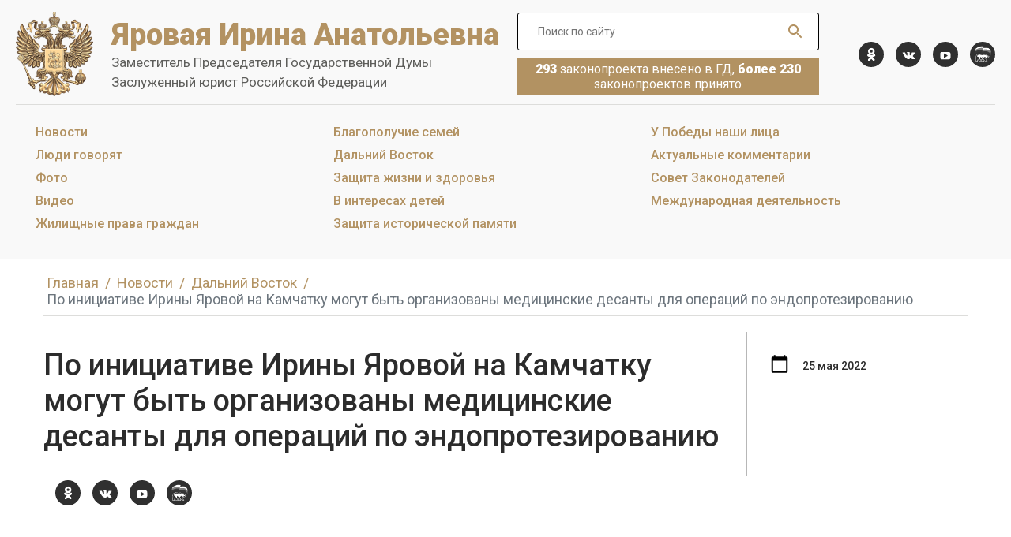

--- FILE ---
content_type: text/html; charset=UTF-8
request_url: https://xn--80ad9ah8ee.xn--p1ai/news/dalniy-vostok/po-initsiative-iriny-yarovoy-na-kamchatku-mogut-byt-organizovany-meditsinskie-desanty-dlya-operatsiy/
body_size: 14508
content:
<!DOCTYPE html>
<html>
	<head>
		<meta http-equiv="Content-Type" content="text/html; charset=UTF-8" />
<meta name="robots" content="index, follow" />
<meta name="keywords" content="Ирина Яровая - Вице-спикер Государственной Думы" />
<meta name="description" content="Ирина Яровая - Вице-спикер Государственной Думы" />
<script type="text/javascript" data-skip-moving="true">(function(w, d) {var v = w.frameCacheVars = {'CACHE_MODE':'HTMLCACHE','storageBlocks':[],'dynamicBlocks':{'LkGdQn':'01cd79c65012','XEVOpk':'c7057865f5d3'},'AUTO_UPDATE':true,'AUTO_UPDATE_TTL':'120','version':'2'};var inv = false;if (v.AUTO_UPDATE === false){if (v.AUTO_UPDATE_TTL && v.AUTO_UPDATE_TTL > 0){var lm = Date.parse(d.lastModified);if (!isNaN(lm)){var td = new Date().getTime();if ((lm + v.AUTO_UPDATE_TTL * 1000) >= td){w.frameRequestStart = false;w.preventAutoUpdate = true;return;}inv = true;}}else{w.frameRequestStart = false;w.preventAutoUpdate = true;return;}}var r = w.XMLHttpRequest ? new XMLHttpRequest() : (w.ActiveXObject ? new w.ActiveXObject("Microsoft.XMLHTTP") : null);if (!r) { return; }w.frameRequestStart = true;var m = v.CACHE_MODE; var l = w.location; var x = new Date().getTime();var q = "?bxrand=" + x + (l.search.length > 0 ? "&" + l.search.substring(1) : "");var u = l.protocol + "//" + l.host + l.pathname + q;r.open("GET", u, true);r.setRequestHeader("BX-ACTION-TYPE", "get_dynamic");r.setRequestHeader("X-Bitrix-Composite", "get_dynamic");r.setRequestHeader("BX-CACHE-MODE", m);r.setRequestHeader("BX-CACHE-BLOCKS", v.dynamicBlocks ? JSON.stringify(v.dynamicBlocks) : "");if (inv){r.setRequestHeader("BX-INVALIDATE-CACHE", "Y");}try { r.setRequestHeader("BX-REF", d.referrer || "");} catch(e) {}if (m === "APPCACHE"){r.setRequestHeader("BX-APPCACHE-PARAMS", JSON.stringify(v.PARAMS));r.setRequestHeader("BX-APPCACHE-URL", v.PAGE_URL ? v.PAGE_URL : "");}r.onreadystatechange = function() {if (r.readyState != 4) { return; }var a = r.getResponseHeader("BX-RAND");var b = w.BX && w.BX.frameCache ? w.BX.frameCache : false;if (a != x || !((r.status >= 200 && r.status < 300) || r.status === 304 || r.status === 1223 || r.status === 0)){var f = {error:true, reason:a!=x?"bad_rand":"bad_status", url:u, xhr:r, status:r.status};if (w.BX && w.BX.ready && b){BX.ready(function() {setTimeout(function(){BX.onCustomEvent("onFrameDataRequestFail", [f]);}, 0);});}w.frameRequestFail = f;return;}if (b){b.onFrameDataReceived(r.responseText);if (!w.frameUpdateInvoked){b.update(false);}w.frameUpdateInvoked = true;}else{w.frameDataString = r.responseText;}};r.send();var p = w.performance;if (p && p.addEventListener && p.getEntries && p.setResourceTimingBufferSize){var e = 'resourcetimingbufferfull';var h = function() {if (w.BX && w.BX.frameCache && w.BX.frameCache.frameDataInserted){p.removeEventListener(e, h);}else {p.setResourceTimingBufferSize(p.getEntries().length + 50);}};p.addEventListener(e, h);}})(window, document);</script>


<link href="/bitrix/cache/css/s1/yarovaya/page_2d5f64035a8f09379a26dbfde3f7609b/page_2d5f64035a8f09379a26dbfde3f7609b_v1.css?1695879908301" type="text/css"  rel="stylesheet" />
<link href="/bitrix/cache/css/s1/yarovaya/template_20d2b38289fe4932c465979483db1142/template_20d2b38289fe4932c465979483db1142_v1.css?16958798862692" type="text/css"  data-template-style="true" rel="stylesheet" />
<script type="text/javascript">if(!window.BX)window.BX={};if(!window.BX.message)window.BX.message=function(mess){if(typeof mess==='object'){for(let i in mess) {BX.message[i]=mess[i];} return true;}};</script>
<script type="text/javascript">(window.BX||top.BX).message({'JS_CORE_LOADING':'Загрузка...','JS_CORE_NO_DATA':'- Нет данных -','JS_CORE_WINDOW_CLOSE':'Закрыть','JS_CORE_WINDOW_EXPAND':'Развернуть','JS_CORE_WINDOW_NARROW':'Свернуть в окно','JS_CORE_WINDOW_SAVE':'Сохранить','JS_CORE_WINDOW_CANCEL':'Отменить','JS_CORE_WINDOW_CONTINUE':'Продолжить','JS_CORE_H':'ч','JS_CORE_M':'м','JS_CORE_S':'с','JSADM_AI_HIDE_EXTRA':'Скрыть лишние','JSADM_AI_ALL_NOTIF':'Показать все','JSADM_AUTH_REQ':'Требуется авторизация!','JS_CORE_WINDOW_AUTH':'Войти','JS_CORE_IMAGE_FULL':'Полный размер'});</script>

<script type="text/javascript" src="/bitrix/js/main/core/core.min.js?1648198800262964"></script>

<script>BX.setJSList(['/bitrix/js/main/core/core_ajax.js','/bitrix/js/main/core/core_promise.js','/bitrix/js/main/polyfill/promise/js/promise.js','/bitrix/js/main/loadext/loadext.js','/bitrix/js/main/loadext/extension.js','/bitrix/js/main/polyfill/promise/js/promise.js','/bitrix/js/main/polyfill/find/js/find.js','/bitrix/js/main/polyfill/includes/js/includes.js','/bitrix/js/main/polyfill/matches/js/matches.js','/bitrix/js/ui/polyfill/closest/js/closest.js','/bitrix/js/main/polyfill/fill/main.polyfill.fill.js','/bitrix/js/main/polyfill/find/js/find.js','/bitrix/js/main/polyfill/matches/js/matches.js','/bitrix/js/main/polyfill/core/dist/polyfill.bundle.js','/bitrix/js/main/core/core.js','/bitrix/js/main/polyfill/intersectionobserver/js/intersectionobserver.js','/bitrix/js/main/lazyload/dist/lazyload.bundle.js','/bitrix/js/main/polyfill/core/dist/polyfill.bundle.js','/bitrix/js/main/parambag/dist/parambag.bundle.js']);
BX.setCSSList(['/bitrix/js/main/lazyload/dist/lazyload.bundle.css','/bitrix/js/main/parambag/dist/parambag.bundle.css']);</script>
<script type="text/javascript">(window.BX||top.BX).message({'LANGUAGE_ID':'ru','FORMAT_DATE':'DD.MM.YYYY','FORMAT_DATETIME':'DD.MM.YYYY HH:MI:SS','COOKIE_PREFIX':'BITRIX_SM','SERVER_TZ_OFFSET':'10800','UTF_MODE':'Y','SITE_ID':'s1','SITE_DIR':'/'});</script>


<script type="text/javascript"  src="/bitrix/cache/js/s1/yarovaya/kernel_main/kernel_main_v1.js?1695880199152850"></script>
<script type="text/javascript"  src="/bitrix/cache/js/s1/yarovaya/kernel_main_polyfill_customevent/kernel_main_polyfill_customevent_v1.js?16958798861051"></script>
<script type="text/javascript" src="/bitrix/js/ui/dexie/dist/dexie.bitrix.bundle.min.js?164819880060992"></script>
<script type="text/javascript" src="/bitrix/js/main/core/core_ls.min.js?16463844007365"></script>
<script type="text/javascript" src="/bitrix/js/main/core/core_frame_cache.min.js?164819880011082"></script>
<script type="text/javascript">BX.setJSList(['/bitrix/js/main/core/core_fx.js','/bitrix/js/main/session.js','/bitrix/js/main/pageobject/pageobject.js','/bitrix/js/main/core/core_window.js','/bitrix/js/main/date/main.date.js','/bitrix/js/main/core/core_date.js','/bitrix/js/main/utils.js','/bitrix/js/main/polyfill/customevent/main.polyfill.customevent.js']);</script>
<script type="text/javascript">BX.setCSSList(['/local/templates/yarovaya/components/bitrix/news.detail/article/style.css','/local/templates/yarovaya/components/bitrix/breadcrumb/.default/style.css','/local/templates/yarovaya/styles.css']);</script>


<script type="text/javascript">var _ba = _ba || []; _ba.push(["aid", "a3cdcd4e61ef2778350948e0840d2208"]); _ba.push(["host", "xn--80ad9ah8ee.xn--p1ai"]); (function() {var ba = document.createElement("script"); ba.type = "text/javascript"; ba.async = true;ba.src = (document.location.protocol == "https:" ? "https://" : "http://") + "bitrix.info/ba.js";var s = document.getElementsByTagName("script")[0];s.parentNode.insertBefore(ba, s);})();</script>


		<title>Ирина Яровая - Вице-спикер Государственной Думы</title>

        <meta name="viewport" content="width=device-width, initial-scale=1">
        <link rel="apple-touch-icon" sizes="76x76" href="/local/templates/yarovaya/images/favicons/apple-touch-icon.png">
        <link rel="icon" type="image/png" sizes="32x32" href="/local/templates/yarovaya/images/favicons/favicon-32x32.png">
        <link rel="icon" type="image/png" sizes="16x16" href="/local/templates/yarovaya/images/favicons/favicon-16x16.png">
        <link rel="manifest" href="/local/templates/yarovaya/images/favicons/site.webmanifest.json">
        <link rel="mask-icon" href="/local/templates/yarovaya/images/favicons/safari-pinned-tab.svg" color="#264d85">
        <link rel="shortcut icon" href="/local/templates/yarovaya/images/favicons/favicon.ico">
        <!-- Fonts -->
        <link href="https://fonts.googleapis.com/css2?family=Laila:wght@300;400;500;600;700&family=Roboto:ital,wght@0,100;0,300;0,400;0,500;0,700;0,900;1,100;1,300;1,400;1,500;1,700;1,900&display=swap" rel="stylesheet">
        <link href="/local/templates/yarovaya/dist/css/site.css?v=20201216120750" rel="stylesheet" />
        <link href="/local/templates/yarovaya/cdn/fix.css?1" rel="stylesheet" />
<!-- Yandex.Metrika counter -->
<script type="text/javascript" >
   (function(m,e,t,r,i,k,a){m[i]=m[i]||function(){(m[i].a=m[i].a||[]).push(arguments)};
   m[i].l=1*new Date();k=e.createElement(t),a=e.getElementsByTagName(t)[0],k.async=1,k.src=r,a.parentNode.insertBefore(k,a)})
   (window, document, "script", "https://mc.yandex.ru/metrika/tag.js", "ym");

   ym(87884498, "init", {
        clickmap:true,
        trackLinks:true,
        accurateTrackBounce:true,
        webvisor:true
   });
</script>
<noscript><div><img src="https://mc.yandex.ru/watch/87884498" style="position:absolute; left:-9999px;" alt="" /></div></noscript>
<!-- /Yandex.Metrika counter -->
<meta name="yandex-verification" content="458de73e8d0d6a2d" />
<link rel="preconnect" href="https://fonts.gstatic.com">
<link href="https://fonts.googleapis.com/css2?family=Old+Standard+TT:ital@1&display=swap" rel="stylesheet">
	</head>
	<body>
		<div id="panel">
					</div>

        <svg style="display:none" xmlns="http://www.w3.org/2000/svg" xmlns:xlink="http://www.w3.org/1999/xlink">
            <symbol id="icon-inst" viewBox="0 0 15 14">
                <path d="M12.143.474H2.542c-1.084 0-1.91.826-1.91 1.91v9.6c0 1.085.826 1.91 1.91 1.91h9.6c1.085 0 1.91-.825 1.91-1.91v-9.6c0-1.084-.825-1.91-1.91-1.91zm-4.8 10.736c2.219 0 4.025-1.755 4.025-3.871 0-.361-.051-.774-.154-1.084h1.135v5.472a.517.517 0 01-.516.516H2.851a.517.517 0 01-.516-.516V6.203h1.187a3.93 3.93 0 00-.155 1.084c-.051 2.168 1.756 3.923 3.975 3.923zm0-1.548c-1.446 0-2.582-1.136-2.582-2.53 0-1.393 1.136-2.529 2.581-2.529 1.446 0 2.581 1.136 2.581 2.53 0 1.445-1.135 2.529-2.58 2.529zm4.955-5.523c0 .31-.258.567-.568.567h-1.446a.573.573 0 01-.567-.567V2.745c0-.31.258-.568.567-.568h1.446c.31 0 .568.258.568.568v1.394z" />
            </symbol>

            <symbol id="icon-ok" viewBox="0 0 12 18">
                <path d="M10.714 10.994c.414-.414.473-1.006.118-1.598-.296-.473-.828-.71-1.42-.591a2 2 0 00-.71.355c-1.835 1.242-4.32 1.183-6.155-.06l-.355-.177c-.65-.296-1.302-.178-1.657.414-.414.592-.355 1.243.178 1.776.118.118.236.177.295.296l.06.059c.828.65 1.834 1.065 3.136 1.242l-.77.77-2.011 2.012c-.178.177-.415.473-.415.888 0 .532.296 1.065.829 1.302.178.118.355.118.533.118.296 0 .65-.118.887-.414l2.308-2.308.06-.06s.059 0 .059.06c.473.532 1.006 1.006 1.48 1.538l.71.71c.295.296.532.415.887.415.533.059 1.124-.296 1.361-.829a1.185 1.185 0 00-.296-1.42c-.592-.592-1.183-1.243-1.834-1.835l-1.006-1.006c.532-.059 1.124-.177 1.657-.414.887-.296 1.538-.71 2.071-1.243z" />
                <path d="M5.625 9.337c2.544 0 4.616-2.012 4.616-4.557a4.655 4.655 0 00-1.362-3.314C7.992.58 6.867.106 5.684.106c-2.545 0-4.557 2.07-4.616 4.556 0 1.243.473 2.367 1.36 3.255.83.947 1.954 1.42 3.197 1.42zM4.322 3.42a1.836 1.836 0 011.301-.532c1.066 0 1.835.828 1.835 1.834 0 1.065-.828 1.835-1.834 1.835-1.066 0-1.835-.829-1.835-1.835 0-.473.177-.947.533-1.302z" />
                <path d="M10.714 10.994c.414-.414.473-1.006.118-1.598-.296-.473-.828-.71-1.42-.591a2 2 0 00-.71.355c-1.835 1.242-4.32 1.183-6.155-.06l-.355-.177c-.65-.296-1.302-.178-1.657.414-.414.592-.355 1.243.178 1.776.118.118.236.177.295.296l.06.059c.828.65 1.834 1.065 3.136 1.242l-.77.77-2.011 2.012c-.178.177-.415.473-.415.888 0 .532.296 1.065.829 1.302.178.118.355.118.533.118.296 0 .65-.118.887-.414l2.308-2.308.06-.06s.059 0 .059.06c.473.532 1.006 1.006 1.48 1.538l.71.71c.295.296.532.415.887.415.533.059 1.124-.296 1.361-.829a1.185 1.185 0 00-.296-1.42c-.592-.592-1.183-1.243-1.834-1.835l-1.006-1.006c.532-.059 1.124-.177 1.657-.414.887-.296 1.538-.71 2.071-1.243z" />
            </symbol>
            <symbol id="icon-vk" viewBox="0 0 18 10">
                <path d="M17.11 8.828c0-.066-.065-.066-.065-.131-.263-.525-.853-1.18-1.639-1.901-.393-.328-.59-.59-.721-.721-.197-.262-.197-.459-.131-.721.065-.197.328-.524.786-1.114.263-.328.394-.525.59-.721.983-1.311 1.442-2.163 1.311-2.556l-.065-.066c-.066-.066-.131-.131-.262-.131-.132-.066-.328-.066-.525 0H13.44l-.066.065c-.066.066-.066.066-.066.132-.262.72-.59 1.31-.917 1.966-.197.328-.393.655-.59.918-.197.262-.328.458-.459.59-.13.13-.262.196-.328.327-.065.066-.196.131-.196.066-.066 0-.131 0-.131-.066l-.197-.197c-.065-.065-.065-.196-.131-.327v-.328-.393-.393-.721-.59-.46-.392c0-.066-.066-.197-.066-.263l-.196-.196C10.03.438 9.9.438 9.835.373a5.879 5.879 0 00-1.18-.131c-1.049 0-1.77.065-2.032.196-.131.066-.262.131-.328.262-.13.131-.13.197-.065.197.327.066.59.197.72.393l.066.131c.066.066.066.197.131.394.066.196.066.393.066.655V3.52c0 .328-.066.524-.066.72 0 .197-.065.329-.13.394-.066.131-.066.197-.132.197 0 0 0 .065-.065.065-.066 0-.131.066-.263.066a.497.497 0 01-.262-.131.79.79 0 01-.327-.328 2.287 2.287 0 01-.394-.59c-.13-.262-.327-.524-.459-.918l-.13-.262a9.271 9.271 0 01-.328-.72c-.131-.328-.263-.59-.394-.918A.905.905 0 004.067.83H4s-.065-.065-.13-.065C3.804.766 3.738.7 3.673.7h-2.36C1.052.7.92.766.855.831L.79.897v.131c0 .066 0 .131.065.262.328.787.721 1.573 1.114 2.36.394.72.787 1.376 1.05 1.835.327.459.589.918.917 1.311.327.393.524.655.59.787l.262.262.196.196c.131.131.328.328.59.525.262.196.59.393.918.59.328.196.72.327 1.114.458.459.132.852.197 1.246.132h.983a.595.595 0 00.458-.197l.066-.066c0-.065.066-.065.066-.13V9.09c0-.262 0-.459.065-.655.066-.197.066-.328.131-.46a.907.907 0 01.197-.261l.13-.131h.066c.132-.066.328 0 .46.13.196.132.393.328.524.525.13.197.327.393.59.655.262.263.458.46.59.525l.196.13c.131.066.262.132.459.198.197.065.328.065.459.065l2.228-.065c.197 0 .393-.066.525-.132.13-.065.196-.13.196-.262V9.09c-.13-.131-.13-.197-.13-.262z" />
            </symbol>
            <symbol id="icon-yt" viewBox="0 0 15 11">
                <path d="M14.405 3.931c0-.306-.05-.663-.05-1.071-.052-.409-.103-.817-.154-1.174-.102-.409-.255-.715-.561-.97-.256-.255-.613-.408-.97-.46C11.496.105 9.76.054 7.413.054c-2.348 0-4.134.05-5.257.204-.357.05-.714.204-.97.46-.254.254-.459.56-.56.969A4.092 4.092 0 00.471 2.86a8.285 8.285 0 00-.05 1.071V6.28c0 .306.05.664.05 1.072.051.408.102.816.153 1.174.102.408.255.714.562.97.255.255.612.408.97.459 1.173.153 2.908.204 5.256.204 2.348 0 4.134-.051 5.257-.204.357-.051.714-.204.97-.46.255-.255.459-.561.561-.97a4.09 4.09 0 00.153-1.173c.051-.408.051-.766.051-1.072V5.105 3.931zm-4.287 1.583l-4.032 2.5a.39.39 0 01-.255.102c-.102 0-.153 0-.255-.05a.536.536 0 01-.255-.46V2.553c0-.204.102-.357.255-.459a.464.464 0 01.51 0l4.032 2.5c.153.103.255.256.255.41 0 .152-.102.407-.255.51z" />
            </symbol>
            <symbol id="icon-search" viewBox="0 0 18 18">
                <path d="M12.5 11H11.71L11.43 10.73C12.41 9.59 13 8.11 13 6.5C13 2.91 10.09 0 6.5 0C2.91 0 0 2.91 0 6.5C0 10.09 2.91 13 6.5 13C8.11 13 9.59 12.41 10.73 11.43L11 11.71V12.5L16 17.49L17.49 16L12.5 11ZM6.5 11C4.01 11 2 8.99 2 6.5C2 4.01 4.01 2 6.5 2C8.99 2 11 4.01 11 6.5C11 8.99 8.99 11 6.5 11Z" />
            </symbol>

            <symbol id="icon-calendar" viewBox="0 0 16 18">
                <path d="M14 2.25H13.25V0.75H11.75V2.25H4.25V0.75H2.75V2.25H2C1.175 2.25 0.5 2.925 0.5 3.75V15.75C0.5 16.575 1.175 17.25 2 17.25H14C14.825 17.25 15.5 16.575 15.5 15.75V3.75C15.5 2.925 14.825 2.25 14 2.25ZM14 15.75H2V6H14V15.75Z" />
            </symbol>
            <symbol id="icon-arrow-left" viewBox="0 0 61 16">
                <path d="M0.292889 7.2929C-0.0976349 7.68342 -0.0976349 8.31659 0.292889 8.70711L6.65685 15.0711C7.04738 15.4616 7.68054 15.4616 8.07106 15.0711C8.46159 14.6805 8.46159 14.0474 8.07106 13.6569L2.41421 8.00001L8.07106 2.34315C8.46159 1.95263 8.46159 1.31946 8.07106 0.928937C7.68054 0.538413 7.04737 0.538413 6.65685 0.928937L0.292889 7.2929ZM61 7L0.999996 7.00001L0.999996 9.00001L61 9L61 7Z" />
            </symbol>
            <symbol id="icon-arrow-right" viewBox="0 0 61 16">
                <path d="M60.7071 8.70711C61.0976 8.31658 61.0976 7.68342 60.7071 7.29289L54.3432 0.928932C53.9526 0.538408 53.3195 0.538408 52.9289 0.928932C52.5384 1.31946 52.5384 1.95262 52.9289 2.34315L58.5858 8L52.9289 13.6569C52.5384 14.0474 52.5384 14.6805 52.9289 15.0711C53.3195 15.4616 53.9526 15.4616 54.3432 15.0711L60.7071 8.70711ZM0 9H60V7H0V9Z" />
            </symbol>

            <symbol id="icon-burger" viewBox="0 0 22 16">
                <rect width="22" height="2" />
                <rect y="7" width="22" height="2" />
                <rect y="14" width="22" height="2" />
            </symbol>

            <symbol id="icon-twitter" viewBox="0 0 512 416">
                <path d="M512,49.2c-19,8.4-39.3,13.9-60.5,16.6c21.8-13,38.4-33.4,46.2-58c-20.3,12.1-42.7,20.6-66.6,25.4
			C411.9,12.7,384.4,0,354.5,0c-58.1,0-104.9,47.2-104.9,105c0,8.3,0.7,16.3,2.4,23.9C164.7,124.7,87.5,82.8,35.6,19.1
			c-9.1,15.7-14.4,33.7-14.4,53.1c0,36.4,18.7,68.6,46.6,87.2c-16.9-0.3-33.4-5.2-47.4-12.9c0,0.3,0,0.7,0,1.2
			c0,51,36.4,93.4,84.1,103.1c-8.5,2.3-17.9,3.5-27.5,3.5c-6.7,0-13.5-0.4-19.9-1.8c13.6,41.6,52.2,72.1,98.1,73.1
			c-35.7,27.9-81.1,44.8-130.1,44.8c-8.6,0-16.9-0.4-25.1-1.4c46.5,30,101.6,47.1,161,47.1c193.2,0,298.8-160,298.8-298.7
			c0-4.6-0.2-9.1-0.4-13.6C480.2,89,497.7,70.5,512,49.2z"/>
            </symbol>

            <symbol id="icon-facebook" viewBox="0 0 256 512">
                <path d="M209.3,85H256V3.6C248,2.5,220.2,0,187.9,0C120.5,0,74.4,42.4,74.4,120.3V192H0v91h74.4v229h91.2V283h71.4l11.3-91h-82.7
            v-62.7C165.5,103,172.6,85,209.3,85L209.3,85z"/>
            </symbol>

            <symbol id="icon-download" viewBox="0 0 35 53">
                <path d="M15.9219 42.8032C15.9223 42.8036 15.9227 42.8039 15.9231 42.8043C15.9733 42.8544 16.0262 42.902 16.081 42.9471C16.1062 42.9677 16.1328 42.9856 16.1586 43.0051C16.1895 43.0282 16.2197 43.0521 16.2518 43.0736C16.2827 43.0943 16.3148 43.1122 16.3466 43.1311C16.3757 43.1485 16.4041 43.1668 16.434 43.1828C16.4664 43.2001 16.4997 43.2147 16.5328 43.2303C16.5639 43.2451 16.5947 43.2606 16.6267 43.2739C16.6587 43.2871 16.6915 43.2979 16.7241 43.3095C16.7584 43.3218 16.7922 43.335 16.8272 43.3456C16.8598 43.3554 16.8929 43.3627 16.9259 43.3709C16.9616 43.38 16.9969 43.3899 17.0334 43.3972C17.0716 43.4047 17.1101 43.4092 17.1484 43.4147C17.1801 43.4192 17.2114 43.4253 17.2434 43.4284C17.386 43.4425 17.5296 43.4425 17.6722 43.4284C17.7042 43.4253 17.7355 43.4193 17.7671 43.4147C17.8055 43.4092 17.844 43.4047 17.8822 43.3972C17.9186 43.3899 17.954 43.38 17.9897 43.3709C18.0226 43.3627 18.0558 43.3554 18.0884 43.3456C18.1234 43.335 18.1573 43.3218 18.1915 43.3095C18.2241 43.2978 18.2569 43.2871 18.2889 43.2739C18.3209 43.2606 18.3516 43.2451 18.3828 43.2303C18.4159 43.2147 18.4492 43.2001 18.4816 43.1828C18.5115 43.1668 18.5399 43.1484 18.569 43.1311C18.6008 43.1122 18.6328 43.0943 18.6638 43.0736C18.6959 43.0521 18.7261 43.0282 18.7569 43.0051C18.7828 42.9857 18.8094 42.9677 18.8345 42.9471C18.8894 42.902 18.9422 42.8545 18.9924 42.8043C18.9928 42.8039 18.9933 42.8036 18.9937 42.8032L34.1974 27.5994C35.0456 26.7513 35.0456 25.376 34.1974 24.5278C33.3492 23.6796 31.974 23.6796 31.1258 24.5278L19.6297 36.0238V2.17194C19.6297 0.972398 18.6573 0 17.4577 0C16.2582 0 15.2858 0.972398 15.2858 2.17194V36.0238L3.78981 24.5278C2.94162 23.6796 1.56636 23.6796 0.718172 24.5278C-0.130016 25.376 -0.130016 26.7513 0.718172 27.5994L15.9219 42.8032Z" />
                <path d="M32.6615 47.7832H2.25397C1.05443 47.7832 0.0820312 48.7556 0.0820312 49.9551C0.0820312 51.1547 1.05443 52.1272 2.25397 52.1272H32.6616C33.8611 52.1272 34.8335 51.1548 34.8335 49.9552C34.8335 48.7557 33.861 47.7832 32.6615 47.7832Z" />
            </symbol>
            <symbol id="icon-fullscreen" viewBox="0 0 54 54">
                <path d="M21.5257 30.0156L13.4629 38.0785L13.5 33.75C13.5 32.8185 12.744 32.0625 11.8125 32.0625C10.881 32.0625 10.125 32.8185 10.125 33.75V42.1875C10.125 42.687 10.3309 43.0902 10.6582 43.3688C10.9636 43.681 11.3889 43.875 11.8597 43.875H20.25C21.1815 43.875 21.9375 43.119 21.9375 42.1875C21.9375 41.256 21.1815 40.5 20.25 40.5H15.8135L23.9119 32.4017L21.5257 30.0156ZM20.25 13.5C21.1815 13.5 21.9375 12.744 21.9375 11.8125C21.9375 10.881 21.1815 10.125 20.25 10.125H11.8598C11.389 10.125 10.9637 10.3208 10.6583 10.6312C10.3309 10.9097 10.1251 11.313 10.1251 11.8125V20.25C10.1251 21.1815 10.8811 21.9375 11.8126 21.9375C12.7441 21.9375 13.5 21.1815 13.5 20.25L13.4629 15.9199L21.5257 23.9827L23.9119 21.5966L15.8152 13.5H20.25ZM42.1875 32.0625C41.256 32.0625 40.5 32.8185 40.5 33.75L40.5371 38.0802L32.4742 30.0172L30.0881 32.4034L38.1864 40.5H33.75C32.8185 40.5 32.0625 41.256 32.0625 42.1875C32.0625 43.119 32.8185 43.875 33.75 43.875H42.1403C42.6127 43.875 43.0363 43.6792 43.3417 43.367C43.6691 43.0902 43.875 42.687 43.875 42.1875V33.75C43.875 32.8185 43.119 32.0625 42.1875 32.0625ZM42.1403 10.125H33.75C32.8185 10.125 32.0625 10.881 32.0625 11.8125C32.0625 12.744 32.8185 13.5 33.75 13.5H38.1848L30.0865 21.5983L32.4726 23.9845L40.5355 15.9216L40.5 20.25C40.5 21.1815 41.256 21.9375 42.1875 21.9375C43.119 21.9375 43.875 21.1815 43.875 20.25V11.8125C43.875 11.313 43.6674 10.9097 43.3417 10.6312C43.0363 10.3208 42.6111 10.125 42.1403 10.125ZM47.25 0H6.75C3.02232 0 0 3.02232 0 6.75V47.25C0 50.9777 3.02232 54 6.75 54H47.25C50.9777 54 54 50.9777 54 47.25V6.75C54 3.02232 50.9777 0 47.25 0ZM50.625 47.25C50.625 49.1147 49.1147 50.625 47.25 50.625H6.75C4.88532 50.625 3.375 49.1147 3.375 47.25V6.75C3.375 4.887 4.88532 3.375 6.75 3.375H47.25C49.1147 3.375 50.625 4.887 50.625 6.75V47.25Z" />
            </symbol>
            <symbol id="icon-link" viewBox="0 0 22 22">
                <path d="M9.12128 16.7683L6.52892 19.3606C5.45419 20.4354 3.71373 20.4354 2.63989 19.3608C1.56584 18.2868 1.56584 16.5461 2.63968 15.4723L7.8253 10.2867C8.89913 9.21281 10.6398 9.21281 11.7136 10.2867C12.0716 10.6447 12.652 10.6447 13.01 10.2867C13.3679 9.92872 13.3679 9.34829 13.01 8.99032C11.2201 7.20049 8.31875 7.20049 6.52892 8.99032L1.34335 14.1759C-0.44648 15.9657 -0.44648 18.8671 1.34335 20.6569C3.13296 22.4477 6.03457 22.4477 7.82534 20.6569L10.4177 18.0646C10.7757 17.7066 10.7757 17.1262 10.4177 16.7682C10.0597 16.4102 9.47926 16.4103 9.12128 16.7683Z" />
                <path d="M20.6581 1.34237C18.8683 -0.447457 15.966 -0.447457 14.1761 1.34237L11.0659 4.45264C10.7079 4.81061 10.7079 5.39103 11.0659 5.74901C11.4238 6.10698 12.0043 6.10698 12.3622 5.74901L15.4725 2.63874C16.5463 1.56486 18.2879 1.56486 19.3618 2.63874C20.4356 3.71258 20.4356 5.45321 19.3618 6.52705L13.6582 12.2306C12.5844 13.3045 10.8438 13.3045 9.76993 12.2306C9.41196 11.8726 8.83153 11.8726 8.47356 12.2306C8.11558 12.5886 8.11558 13.169 8.47356 13.527C10.2634 15.3168 13.1648 15.3168 14.9546 13.527L20.6581 7.82346C22.448 6.03364 22.448 3.1322 20.6581 1.34237Z" />
            </symbol>
        </svg>

        <div class="wrapper-page">
            <header class="header-page">
                <div class="container-fluid">
                    <div class="header-page-grid">
                        <div class="header-page-col">
                            <a class="brand-logo" href="/">
                                <span class="brand-logo-title">Яровая Ирина Анатольевна</span>
<span class="brand-logo-subtitle">Заместитель Председателя Государственной Думы</span>
<span class="brand-logo-subtitle">Заслуженный юрист Российской Федерации</span>
                            </a>
                        </div>

                        <div class="header-page-col header-page-controls">
                            <div class="header-page-search">
                                <div class="search-toggle js_search-toggle">
                                    <button class="btn-search-toggler js_search-toggler" type="button">
                                        <i class="icon-svg icon-svg-search">
                                            <svg>
                                                <use xmlns:xlink="http://www.w3.org/1999/xlink" xlink:href="#icon-search"></use>
                                            </svg>
                                        </i>
                                    </button>
                                    <form class="search-control" action="/search/">
                                        <input class="search-control-field" name="q" type="search" value="" placeholder="Поиск по сайту">
                                        <input name="how" type="hidden" value="d">
                                        <button class="search-control-submit" type="submit">
                                            <i class="icon-svg icon-svg-search">
                                                <svg>
                                                    <use xmlns:xlink="http://www.w3.org/1999/xlink" xlink:href="#icon-search"></use>
                                                </svg>
                                            </i>
                                        </button>
                                    </form>
                                </div>

                                <div class="box-primary hidden-then-lg">
                                    <b>293</b>&nbsp;законопроекта внесено в ГД, <b>более 230</b> законопроектов принято
                                </div>
                            </div>

                            <div class="mobile-nav js_toggle-menu" id="js_header-menu">
                                <button type="button" class="mobile-menu-close" data-menu="js_header-menu">&#10006;</button>

                                <div class="js_mobile-nav"></div>
                                <ul class="social-list">
    <li class="social-list-item">
        <a class="social-list-link" href="https://ok.ru/yarovaya.rf" target="_blank" aria-label="ok.com">
            <i class="icon-svg icon-svg-ok">
                <svg>
                    <use xmlns:xlink="http://www.w3.org/1999/xlink" xlink:href="#icon-ok"></use>
                </svg>
            </i>
        </a>
    </li>
    <li class="social-list-item">
        <a class="social-list-link" href="https://vk.com/yarovaya_ia" target="_blank" aria-label="vk.com">
            <i class="icon-svg icon-svg-vk">
                <svg>
                    <use xmlns:xlink="http://www.w3.org/1999/xlink" xlink:href="#icon-vk"></use>
                </svg>
            </i>
        </a>
    </li>
    <li class="social-list-item">
        <a class="social-list-link" href="https://www.youtube.com/channel/UCnvnHTxRZX5ya7P_wuLsuaw" aria-label="YouTube">
            <i class="icon-svg icon-svg-yt">
                <svg>
                    <use xmlns:xlink="http://www.w3.org/1999/xlink" xlink:href="#icon-yt"></use>
                </svg>
			</i>
        </a>
    </li>
	<li class="social-list-item">
		<a class="social-list-link" href="https://pg.er.ru/candidate/32825" aria-label="er.ru">
            <i class="icon-svg icon-svg-er">
                <img src="/local/templates/yarovaya/images/svg/er.svg"/>
			</i>
        </a>
    </li>
    <!--
    <li class="social-list-item">
        <a class="social-list-link" href="#" aria-label="Instagram">
            <i class="icon-svg icon-svg-inst">
                <svg>
                    <use xmlns:xlink="http://www.w3.org/1999/xlink" xlink:href="#icon-inst"></use>
                </svg>
            </i>
        </a>
    </li>
    -->


</ul>
                            </div>
                            <div class="visible-then-lg">
                                <button class="btn-burger hamburger hamburger--squeeze" data-menu="js_header-menu" type="button">
                                <span class="hamburger-box">
                                    <span class="hamburger-inner"></span>
                                </span>
                                </button>
                            </div>
                        </div>
                    </div>

                    <div class="header-page-nav">
                        <div id="bxdynamic_LkGdQn_start" style="display:none"></div>

    <nav class="header-nav js-mobile-nav-links">
	        <a class="header-nav-link" href="/news/">Новости</a>
		
	        <a class="header-nav-link" href="/news/lyudi-govoryat/">Люди говорят</a>
		
	        <a class="header-nav-link" href="/media/photo/">Фото</a>
		
	        <a class="header-nav-link" href="/media/video/">Видео</a>
		
	        <a class="header-nav-link" href="/news/zhilishchnye-prava-grazhdan/">Жилищные права граждан</a>
		
	        <a class="header-nav-link" href="/news/interesy-semey/">Благополучие семей</a>
		
	        <a class="header-nav-link selected" href="/news/dalniy-vostok/">Дальний Восток</a>
		
	        <a class="header-nav-link" href="/news/zashchita-zhizni-i-zdorovya/">Защита жизни и здоровья</a>
		
	        <a class="header-nav-link" href="/news/zashchita-detey/">В интересах детей</a>
		
	        <a class="header-nav-link" href="/news/zashchita-istoricheskoy-pamyati/">Защита исторической памяти</a>
		
	        <a class="header-nav-link" href="/u-pobedy-nashi-litsa/">У Победы наши лица</a>
		
	        <a class="header-nav-link" href="/news/aktualnye-kommentarii/">Актуальные комментарии</a>
		
	        <a class="header-nav-link" href="/news/sovet-zakonodateley/">Совет Законодателей</a>
		
	        <a class="header-nav-link" href="/news/mezhdunarodnaya-deyatelnost/">Международная деятельность</a>
		

    </nav>
<div id="bxdynamic_LkGdQn_end" style="display:none"></div>                    </div>
                </div>
            </header>

            
            <main class="main-page ">
                <div class="container">
                    <div class="entry">
                        <div class="entry-header">

                            <link href="/bitrix/css/main/font-awesome.css?164638440028777" type="text/css" rel="stylesheet" />
<ol class="breadcrumb" itemprop="http://schema.org/breadcrumb" itemscope itemtype="http://schema.org/BreadcrumbList">
			<li class="breadcrumb-item" id="bx_breadcrumb_0" itemprop="itemListElement" itemscope itemtype="http://schema.org/ListItem">
				<a class="breadcrumb-link" href="/" title="Главная" itemprop="item">
					<span itemprop="name">Главная</span>
				</a>
				<meta itemprop="position" content="1" />
			</li>
			<li class="breadcrumb-item" id="bx_breadcrumb_1" itemprop="itemListElement" itemscope itemtype="http://schema.org/ListItem">
				<a class="breadcrumb-link" href="/news/" title="Новости" itemprop="item">
					<span itemprop="name">Новости</span>
				</a>
				<meta itemprop="position" content="2" />
			</li>
			<li class="breadcrumb-item" id="bx_breadcrumb_2" itemprop="itemListElement" itemscope itemtype="http://schema.org/ListItem">
				<a class="breadcrumb-link" href="/news/dalniy-vostok/" title="Дальний Восток" itemprop="item">
					<span itemprop="name">Дальний Восток</span>
				</a>
				<meta itemprop="position" content="3" />
			</li>
			<li class="breadcrumb-item active">
				<span>По инициативе Ирины Яровой на Камчатку могут быть организованы медицинские десанты для операций по эндопротезированию</span>
			</li></ol>
                            <div class="entry-header-grid">
                                <div class="entry-header-content">
                                    <h1 class="h1">По инициативе Ирины Яровой на Камчатку могут быть организованы медицинские десанты для операций по эндопротезированию</h1>
                                </div>
                                                            </div>
                        </div>
                    </div>
                </div>

                <div class="container">
            
<div class="entry-body">
    <div class="entry-body-content">
        <h1 class="h2">
            По инициативе Ирины Яровой на Камчатку могут быть организованы медицинские десанты для операций по эндопротезированию        </h1>
    </div>

    <ul class="tags">
        <!-- <li class="tags-item">
            <a class="tags-link" href="#1">

                <span class="tags-link-title">Защита детей</span>
            </a>
        </li>
        <li class="tags-item">
            <a class="tags-link" href="#2">

                <span class="tags-link-title">Детские сады, образовательные учреждения, школы</span>
            </a>
        </li> -->


                <li class="tags-item">
            <div class="date tags-link">
                <i class="tags-icon icon-svg icon-svg-calendar">
                    <svg>
                        <use xmlns:xlink="http://www.w3.org/1999/xlink" xlink:href="#icon-calendar"></use>
                    </svg>
                </i> <span class="tags-link-title">25 мая 2022</span>
            </div>
        </li>
        



    </ul>
</div>


<div class="container">
    <div class="article-grid">
        <div class="article-share">
            <ul class="social-list">
    <li class="social-list-item">
        <a class="social-list-link" href="https://ok.ru/yarovaya.rf" target="_blank" aria-label="ok.com">
            <i class="icon-svg icon-svg-ok">
                <svg>
                    <use xmlns:xlink="http://www.w3.org/1999/xlink" xlink:href="#icon-ok"></use>
                </svg>
            </i>
        </a>
    </li>
    <li class="social-list-item">
        <a class="social-list-link" href="https://vk.com/yarovaya_ia" target="_blank" aria-label="vk.com">
            <i class="icon-svg icon-svg-vk">
                <svg>
                    <use xmlns:xlink="http://www.w3.org/1999/xlink" xlink:href="#icon-vk"></use>
                </svg>
            </i>
        </a>
    </li>
    <li class="social-list-item">
        <a class="social-list-link" href="https://www.youtube.com/channel/UCnvnHTxRZX5ya7P_wuLsuaw" aria-label="YouTube">
            <i class="icon-svg icon-svg-yt">
                <svg>
                    <use xmlns:xlink="http://www.w3.org/1999/xlink" xlink:href="#icon-yt"></use>
                </svg>
			</i>
        </a>
    </li>
	<li class="social-list-item">
		<a class="social-list-link" href="https://pg.er.ru/candidate/32825" aria-label="er.ru">
            <i class="icon-svg icon-svg-er">
                <img src="/local/templates/yarovaya/images/svg/er.svg"/>
			</i>
        </a>
    </li>
    <!--
    <li class="social-list-item">
        <a class="social-list-link" href="#" aria-label="Instagram">
            <i class="icon-svg icon-svg-inst">
                <svg>
                    <use xmlns:xlink="http://www.w3.org/1999/xlink" xlink:href="#icon-inst"></use>
                </svg>
            </i>
        </a>
    </li>
    -->


</ul>
        </div>

        <div class="article-content">
                            <iframe width="720" height="405" src="https://rutube.ru/play/embed/d1e53cf5ddb72114227a5b949b83d5d6" frameBorder="0" allow="clipboard-write; autoplay" webkitAllowFullScreen mozallowfullscreen allowFullScreen></iframe><br>
<br>

Бригада федеральных врачей прибыла на Камчатку по инициативе вице-спикера Госдумы Ирины Яровой для помощи системе здравоохранения края. Специалисты Национального медицинского исследовательского центра травматологии и ортопедии имени Н.Н. Приорова оценивают возможность проведения на полуострове операцией по частичной или полной замене суставов ног. <br>
<br>
С соответствующим обращением к парламентарию обратилась жительница Петропавловска-Камчатского Наталья Бердюгина, которая из-за разрушения в колене уже несколько лет при ходьбе испытывает острые боли. На Камчатке таких операций не проводят. <br>
<br>
«Очень тяжело, больно, неудобно и долго лететь. Туда – с больной ногой, никак не сядешь. Обратно еще хуже – с костылями, с гипсом 9 часов лететь на Камчатку, еще и с пересадкой», – рассказала Наталья Бердюгина. <br>
<br>
После обращения жительницы Ирина Яровая сразу связалась с министерством здравоохранения Российской Федерации для организации выезда специалистов Национального медицинского исследовательского центра травматологии и ортопедии имени Н.Н. Приорова в Камчатский край. Сейчас бригада на полуострове оценивает возможность приезда сюда специалистов для проведения операций на месте, чтобы избавить людей от необходимости многочасовых перелетов. В настоящий момент в листе ожидания на эндопротезирование сотни жителей Камчатки. <br>
<br>
«У нас есть возможность в условиях краевых больниц организовать медицинскую помощь пациентам, нуждающимся в эндопротезировании крупных суставов конечностей. И мы будем этим заниматься. Ряд предложений у нас уже сформулирован. Мы обсудим их с вице-губернатором, с региональным минздравом для того, чтобы предусмотреть всё – финансирование, маршрутизацию пациентов, чтобы в оптимальные сроки оказать необходимую медицинскую помощь», – сказала начальник управления по реализации функций национального медицинского исследовательского центра ФГБУ «НМИЦ ТО им. Н.Н. Приорова», врач травматолог-ортопед Ирина Соломянник. <br>
<br>
Врачи выездной бригады уже побывали во второй городской и краевой больницах, пообщались с пациентами. Медикам передали список тех, кому необходима операция по замене суставов. Часть пациентов прооперируют на Камчатке, сложными случаями займутся доктора из клиник в других регионах страны. <br>
<br>
«В пандемию Ирина Анатольевна очень помогала Камчатке, мы помним историю, когда наши камчатские подростки попали в аварию и она буквально их спасла. Есть много других проблем, которые она реально помогает решать. По сравнению с другими депутатами, я не слышу такой помощи по другим регионам, хотя ищу и смотрю. Нет, наша Яровая лучше всех», – сказала Наталья Бердюгина. <br>
<br>
Вопросы жизни и здоровья людей Ирина Яровая всегда рассматривает в приоритетном и безотлагательном порядке. Парламентарий много лет оказывает большую помощь системе здравоохранения Камчатки. Она лично курирует лечение всех онкобольных детей в регионе. По инициативе Ирины Яровой налажено взаимодействие камчатских медиков с ведущими медицинскими центрами страны. <br>
<br>

                    </div>
    </div>
</div>

<br>
</div>
</main>
<footer class="footer-page">
    <div class="container footer-page-container footer-page-grid">
        <div class="footer-page-logo">
            <!-- <div class="footer-logo">Ирина Анатольевна</div> -->
            <a class="logo-er" href="https://er.ru/" target="_blank">
                
<img class="img-responsive w-100" src="/local/templates/yarovaya/images/logo-er.svg" alt="Единая Россия">
            </a>
            <span class="footer-logo-subtitle">
               
Все права на материалы, которые находятся на сайте, охраняются в соответствии с законодательством РФ.
                    </span>
        </div>

        <div class="footer-page-navs">

            <div id="bxdynamic_XEVOpk_start" style="display:none"></div>

    <nav class="footer-nav">
	        <a class="footer-nav-link" href="/laws/">Законы для жизни</a>
		
	        <a class="footer-nav-link" href="/news/lyudi-govoryat/">Люди говорят</a>
		
	        <a class="footer-nav-link" href="/news/zashchita-detey/">В интересах детей</a>
		
	        <a class="footer-nav-link" href="/news/interesy-semey/">Благополучие семей</a>
		
	        <a class="footer-nav-link selected" href="/news/dalniy-vostok/">Дальний Восток</a>
		
    </nav>
    <nav class="footer-nav">
	        <a class="footer-nav-link" href="/news/zashchita-zhizni-i-zdorovya/">Защита жизни и здоровья</a>
		
	        <a class="footer-nav-link" href="/news/zhilishchnye-prava-grazhdan/">Жилищные права граждан</a>
		
	        <a class="footer-nav-link" href="/news/zashchita-istoricheskoy-pamyati/">Защита исторической памяти</a>
		
	        <a class="footer-nav-link" href="/u-pobedy-nashi-litsa/">У Победы наши лица</a>
		
	        <a class="footer-nav-link" href="/news/aktualnye-kommentarii/">Актуальные комментарии</a>
		
    </nav>
    <nav class="footer-nav">
	        <a class="footer-nav-link" href="/news/sovet-zakonodateley/">Совет Законодателей</a>
		
	        <a class="footer-nav-link" href="/news/mezhdunarodnaya-deyatelnost/">Международная деятельность</a>
		
	        <a class="footer-nav-link" href="/media/photo/">Фото</a>
		
	        <a class="footer-nav-link" href="/media/video/">Видео</a>
		
	        <a class="footer-nav-link" href="/contacts/">Контакты</a>
		

    </nav>
<div id="bxdynamic_XEVOpk_end" style="display:none"></div>
        </div>

        <div class="footer-page-socials">
            <ul class="social-list">
    <li class="social-list-item">
        <a class="social-list-link" href="https://ok.ru/yarovaya.rf" target="_blank" aria-label="ok.com">
            <i class="icon-svg icon-svg-ok">
                <svg>
                    <use xmlns:xlink="http://www.w3.org/1999/xlink" xlink:href="#icon-ok"></use>
                </svg>
            </i>
        </a>
    </li>
    <li class="social-list-item">
        <a class="social-list-link" href="https://vk.com/yarovaya_ia" target="_blank" aria-label="vk.com">
            <i class="icon-svg icon-svg-vk">
                <svg>
                    <use xmlns:xlink="http://www.w3.org/1999/xlink" xlink:href="#icon-vk"></use>
                </svg>
            </i>
        </a>
    </li>
    <li class="social-list-item">
        <a class="social-list-link" href="https://www.youtube.com/channel/UCnvnHTxRZX5ya7P_wuLsuaw" aria-label="YouTube">
            <i class="icon-svg icon-svg-yt">
                <svg>
                    <use xmlns:xlink="http://www.w3.org/1999/xlink" xlink:href="#icon-yt"></use>
                </svg>
			</i>
        </a>
    </li>
	<li class="social-list-item">
		<a class="social-list-link" href="https://pg.er.ru/candidate/32825" aria-label="er.ru">
            <i class="icon-svg icon-svg-er">
                <img src="/local/templates/yarovaya/images/svg/er.svg"/>
			</i>
        </a>
    </li>
    <!--
    <li class="social-list-item">
        <a class="social-list-link" href="#" aria-label="Instagram">
            <i class="icon-svg icon-svg-inst">
                <svg>
                    <use xmlns:xlink="http://www.w3.org/1999/xlink" xlink:href="#icon-inst"></use>
                </svg>
            </i>
        </a>
    </li>
    -->


</ul>
        </div>
    </div>
</footer>

</div>

<script src="https://cdnjs.cloudflare.com/ajax/libs/jquery/3.5.1/jquery.min.js" integrity="sha512-bLT0Qm9VnAYZDflyKcBaQ2gg0hSYNQrJ8RilYldYQ1FxQYoCLtUjuuRuZo+fjqhx/qtq/1itJ0C2ejDxltZVFg==" crossorigin="anonymous"></script>
<script src="https://cdnjs.cloudflare.com/ajax/libs/slick-carousel/1.8.1/slick.min.js" integrity="sha512-XtmMtDEcNz2j7ekrtHvOVR4iwwaD6o/FUJe6+Zq+HgcCsk3kj4uSQQR8weQ2QVj1o0Pk6PwYLohm206ZzNfubg==" crossorigin="anonymous"></script>
<script src="https://cdnjs.cloudflare.com/ajax/libs/jQueryFormStyler/2.0.2/jquery.formstyler.min.js" integrity="sha512-NQWLm7ozXeOcDB639QSEzUWiNDEKD/mPKDIH256UYr9V7dwqF6OW4+1AEAVSaY6iaCaJzjjAR2GV6bPBYEzHig==" crossorigin="anonymous"></script>
<script src="https://cdnjs.cloudflare.com/ajax/libs/jquery-validate/1.19.2/jquery.validate.min.js" integrity="sha512-UdIMMlVx0HEynClOIFSyOrPggomfhBKJE28LKl8yR3ghkgugPnG6iLfRfHwushZl1MOPSY6TsuBDGPK2X4zYKg==" crossorigin="anonymous"></script>
<script src="https://cdnjs.cloudflare.com/ajax/libs/jquery-validate/1.19.2/additional-methods.min.js" integrity="sha512-6Uv+497AWTmj/6V14BsQioPrm3kgwmK9HYIyWP+vClykX52b0zrDGP7lajZoIY1nNlX4oQuh7zsGjmF7D0VZYA==" crossorigin="anonymous"></script>
<script src="https://cdnjs.cloudflare.com/ajax/libs/jquery-validate/1.19.2/localization/messages_ru.min.js" integrity="sha512-GEY1YRyF5x7FkgeG7AN4iNARBU2M3HSFZnml0EDln9uLFq6A+hYkGlHttgZxlyasvLwfn0rjSUDxrcKetY9PNA==" crossorigin="anonymous"></script>
<script src="https://cdnjs.cloudflare.com/ajax/libs/jquery-dropdown/2.0.3/jquery.dropdown.min.js" integrity="sha512-a1HFA1NIciHH1JtCbf7DS4zAK6FxUsmnXSIEfPm75d3vgPVfaVeVQbKcX7iqqvyp4kTUtqWB+Z7/4S8QhIqXbw==" crossorigin="anonymous"></script>
<script src="/local/templates/yarovaya/dist/js/custom.js?v=1768480489"></script>
<script src="/local/templates/yarovaya//custom.js?v=1768480489"></script>

</body>
</html><!--e88c10b0d3c2ad479e19fffb9f51d7f1-->

--- FILE ---
content_type: text/css
request_url: https://xn--80ad9ah8ee.xn--p1ai/bitrix/cache/css/s1/yarovaya/page_2d5f64035a8f09379a26dbfde3f7609b/page_2d5f64035a8f09379a26dbfde3f7609b_v1.css?1695879908301
body_size: 103
content:


/* Start:/local/templates/yarovaya/components/bitrix/news.detail/article/style.css?164638440097*/
.entry-header-grid {
	display: none !important;
}
.entry-header {
	min-height: 45px !important;
}
/* End */
/* /local/templates/yarovaya/components/bitrix/news.detail/article/style.css?164638440097 */


--- FILE ---
content_type: text/css
request_url: https://xn--80ad9ah8ee.xn--p1ai/bitrix/cache/css/s1/yarovaya/template_20d2b38289fe4932c465979483db1142/template_20d2b38289fe4932c465979483db1142_v1.css?16958798862692
body_size: 797
content:


/* Start:/local/templates/yarovaya/components/bitrix/breadcrumb/.default/style.min.css?1646384400467*/
.bx-breadcrumb{margin:10px 0}.bx-breadcrumb i{color:#b5bdc2;line-height:13px;font-size:12px;vertical-align:middle;margin-right:5px}.bx-breadcrumb .bx-breadcrumb-item{float:left;margin-bottom:10px;white-space:nowrap;line-height:13px;vertical-align:middle;margin-right:10px}.bx-breadcrumb .bx-breadcrumb-item span{font-family:"Open Sans",Arial,"Helvetica Neue",Helvetica,sans-serif;font-size:13px;white-space:normal}.bx-breadcrumb .bx-breadcrumb-item a{border-bottom:0}
/* End */


/* Start:/local/templates/yarovaya/styles.css?16629732001877*/
nav.header-nav.js-mobile-nav-links {
    display: flex;
}

font {
	display:none;
}
.theme-card-building .theme-card-media {
    min-width: 100px;
}
.gallery.js_gallery.slick-initialized.slick-slider {
    text-align: center;
}

.gallery.js_gallery.slick-initialized.slick-slider img {
    display: inline;
}

.theme-biography .theme-biography-subtitle a {
    color: inherit !important;
    text-decoration: none !important;
}


.theme-biography .theme-biography-subtitle a:hover {
    color: #988361 !important;
}

h4.search-result-title a {
    color: #000 !important;
}

.result_form.success {}

.result_form {
    padding: 15px;
    text-align: center;
    margin-top: 20px;
    background: #b39262;
    color: #fff;
    font-size: 20px;
}


.result_form.error {
    background: #ca1313;
}

p.desc {
    color: #5e5e5b;
    font-size: 14px;
    line-height: 1.4;
}

.photo-card-grid {
    color: #000;
}

.photo-card-bg {
    opacity: 0.6;
}

.date .icon-svg svg {
    filter: brightness(0);
}

.el3 h5.theme-pretitle {
    font-style: italic;
    font-family: 'Old Standard TT', serif;
}

.theme-biography .theme-biography-media {
    background-size: auto 100%;
    background-position: center;
}
.entry-header-controls {
    display:block !important;
}
.theme.theme-general {
    background-position: center;
}

i.icon-svg.icon-svg-er img {
    max-width: 70%;
    filter: grayscale(1);
}

i.icon-svg.icon-svg-er {
    text-align: center;
}
@media (max-width:520px) {
    .entry-header-controls {
        width: 100%;
    }
.theme-biography .theme-biography-media {
    min-height: 380px;
}

.theme.theme-media.theme-4 {
    display: block;
}

a.theme.el7.theme-4.theme-media-mobile {
    display: none;
}

.theme.theme-media.theme-4 h4 {
    display: none;
}

.theme.theme-media.theme-4 h5 {
    bottom: 0;
}

.theme.theme-media.theme-4 a {
    padding-bottom: 0;
}


}
/* End */
/* /local/templates/yarovaya/components/bitrix/breadcrumb/.default/style.min.css?1646384400467 */
/* /local/templates/yarovaya/styles.css?16629732001877 */


--- FILE ---
content_type: application/x-javascript; charset=UTF-8
request_url: https://xn--80ad9ah8ee.xn--p1ai/news/dalniy-vostok/po-initsiative-iriny-yarovoy-na-kamchatku-mogut-byt-organizovany-meditsinskie-desanty-dlya-operatsiy/?bxrand=1768848292597
body_size: 320
content:
{'js':['/bitrix/js/main/polyfill/customevent/main.polyfill.customevent.js','/bitrix/js/ui/dexie/dist/dexie.bitrix.bundle.js','/bitrix/js/main/core/core_ls.js','/bitrix/js/main/core/core_fx.js','/bitrix/js/main/core/core_frame_cache.js'],'additional_js':'','lang':{'LANGUAGE_ID':'ru','FORMAT_DATE':'DD.MM.YYYY','FORMAT_DATETIME':'DD.MM.YYYY HH:MI:SS','COOKIE_PREFIX':'BITRIX_SM','SERVER_TZ_OFFSET':'10800','UTF_MODE':'Y','SITE_ID':'s1','SITE_DIR':'/','USER_ID':'','SERVER_TIME':'1768848292','USER_TZ_OFFSET':'0','USER_TZ_AUTO':'Y','bitrix_sessid':'b690fe0c4b9b04f120eae4a673686566'},'css':['/local/templates/yarovaya/components/bitrix/breadcrumb/.default/style.css','/local/templates/yarovaya/components/bitrix/news.detail/article/style.css'],'htmlCacheChanged':true,'isManifestUpdated':false,'dynamicBlocks':[],'spread':[]}

--- FILE ---
content_type: image/svg+xml
request_url: https://xn--80ad9ah8ee.xn--p1ai/local/templates/yarovaya/images/svg/er.svg
body_size: 9580
content:
<?xml version="1.0" encoding="utf-8"?>
<!-- Generator: Adobe Illustrator 10.0, SVG Export Plug-In . SVG Version: 3.0.0 Build 76)  -->
<!DOCTYPE svg PUBLIC "-//W3C//DTD SVG 1.0//EN"    "http://www.w3.org/TR/2001/REC-SVG-20010904/DTD/svg10.dtd" [
	<!ENTITY ns_flows "http://ns.adobe.com/Flows/1.0/">
	<!ENTITY ns_extend "http://ns.adobe.com/Extensibility/1.0/">
	<!ENTITY ns_ai "http://ns.adobe.com/AdobeIllustrator/10.0/">
	<!ENTITY ns_graphs "http://ns.adobe.com/Graphs/1.0/">
	<!ENTITY ns_vars "http://ns.adobe.com/Variables/1.0/">
	<!ENTITY ns_imrep "http://ns.adobe.com/ImageReplacement/1.0/">
	<!ENTITY ns_sfw "http://ns.adobe.com/SaveForWeb/1.0/">
	<!ENTITY ns_custom "http://ns.adobe.com/GenericCustomNamespace/1.0/">
	<!ENTITY ns_adobe_xpath "http://ns.adobe.com/XPath/1.0/">
	<!ENTITY ns_svg "http://www.w3.org/2000/svg">
	<!ENTITY ns_xlink "http://www.w3.org/1999/xlink">
]>
<svg 
	 xmlns:x="&ns_extend;" xmlns:i="&ns_ai;" xmlns:graph="&ns_graphs;" i:viewOrigin="257.6958 502.5981" i:rulerOrigin="0 1" i:pageBounds="0 594.2754 841.8896 -1"
	 xmlns="&ns_svg;" xmlns:xlink="&ns_xlink;" xmlns:a="http://ns.adobe.com/AdobeSVGViewerExtensions/3.0/"
	 width="323.712" height="311.094" viewBox="0 0 323.712 311.094" overflow="visible" enable-background="new 0 0 323.712 311.094"
	 xml:space="preserve">
	<metadata>
		<variableSets  xmlns="&ns_vars;">
			<variableSet  varSetName="binding1" locked="none">
				<variables></variables>
				<v:sampleDataSets  xmlns="&ns_custom;" xmlns:v="&ns_vars;"></v:sampleDataSets>
			</variableSet>
		</variableSets>
		<sfw  xmlns="&ns_sfw;">
			<slices></slices>
			<sliceSourceBounds  x="257.696" y="91.504" width="323.712" height="411.094" bottomLeftOrigin="true"></sliceSourceBounds>
		</sfw>
	</metadata>
	<switch>
		<foreignObject requiredExtensions="&ns_ai;" x="0" y="0" width="1" height="1">
			<i:pgfRef  xlink:href="#adobe_illustrator_pgf">
			</i:pgfRef>
		</foreignObject>
		<g i:extraneous="self">
			<g id="Layer_1" i:layer="yes" i:dimmedPercent="50" i:rgbTrio="#4F008000FFFF">

				
				
				
				<path i:knockout="Off" fill-rule="evenodd" clip-rule="evenodd" fill="#FF0000" d="M316.436,164.847
					c-6.342-25.938-28.82-63.403-97.986-63.403c-14.409,0-52.45,4.035-59.367,4.035c0.576-2.306,7.492-21.903,8.646-24.785
					c-4.611-2.306-16.716-4.611-34.007-5.187c-40.348-1.153-89.34,16.138-119.888,38.617C10.374,124.5,4.035,140.639,0,150.437
					c31.701-16.715,78.388-34.006,114.124-37.465c24.208-2.305,33.431,2.306,36.313,4.036c2.881,1.152-20.75,9.222-20.173,18.444
					c0,11.527,48.416-1.153,80.117,0c54.757,1.729,78.964,20.75,87.611,47.84c10.951,33.432-8.647,65.708-32.854,77.811
					C295.109,253.608,327.387,210.38,316.436,164.847z"/>
				<path i:knockout="Off" fill-rule="evenodd" clip-rule="evenodd" fill="#00A0C6" d="M133.721,75.507
					c17.292,0.575,29.396,2.881,34.007,5.187c-1.153,2.882-8.07,22.479-8.646,24.785c6.917,0,44.958-4.035,59.367-4.035
					c69.166,0,91.645,37.464,97.986,63.403c1.729,7.492,2.305,14.409,2.305,21.326c4.035-19.022,4.035-42.077,1.729-54.757
					c-4.033-25.938-27.089-62.25-90.493-63.403c-14.409,0-52.45,4.035-58.79,4.035c0.575-2.306,7.493-21.903,8.069-24.784
					c-4.033-2.306-14.409-6.341-31.701-6.917c-40.923-0.577-89.917,16.138-120.465,38.617c-3.458,10.375-9.222,25.361-13.257,35.16
					C44.381,91.646,93.373,74.354,133.721,75.507z"/>
				<path i:knockout="Off" fill-rule="evenodd" clip-rule="evenodd" fill="#FFFFFF" d="M319.319,90.492
					c-5.765-20.75-28.243-54.179-77.813-55.333c-14.409,0-50.721,2.882-58.792,3.458c0.577-1.729,6.34-19.021,7.493-21.902
					c-3.458-4.611-13.834-8.646-31.124-9.224C118.159,6.34,69.742,24.785,39.194,47.84c-3.459,10.375-12.105,32.279-12.105,31.125
					c30.548-22.479,79.542-39.194,120.465-38.617c17.292,0.575,27.668,4.611,31.701,6.917c-0.576,2.881-7.494,22.479-8.069,24.784
					c6.34,0,44.381-4.035,58.79-4.035c63.404,1.152,86.46,37.465,90.493,63.403c1.153,6.34,1.729,16.139,1.153,26.514
					C325.081,136.027,324.505,111.819,319.319,90.492z"/>
				<path i:knockout="Off" fill-rule="evenodd" clip-rule="evenodd" fill="#0C2C84" d="M190.207,16.716
					c1.153-2.882,1.729-5.765,2.307-6.917C188.478,6.34,177.526,0.577,161.387,0C121.041-0.576,72.624,17.868,42.075,40.348
					c-0.577,2.304-1.729,4.611-2.881,7.492c30.547-22.478,79.541-41.5,119.888-40.348C175.797,8.07,186.171,12.104,190.207,16.716z
					 M318.166,81.271c-4.611-19.021-26.515-53.604-76.084-53.604c-16.717,0-47.839,2.306-57.062,3.459
					c-1.153,4.035-2.307,6.917-2.307,7.493c8.071-0.576,44.383-3.458,58.792-3.458c49.57,1.153,72.049,34.583,77.813,55.333
					c1.15,5.188,1.729,9.799,2.88,14.987C321.047,95.68,319.894,87.035,318.166,81.271z"/>
				<path i:knockout="Off" fill-rule="evenodd" clip-rule="evenodd" fill="#FFFFFF" d="M91.646,145.826
					c-14.411,0.577-29.396,8.646-40.348,21.326c-8.646,10.952-13.833,23.632-13.833,36.89c0,2.881,0.576,5.187,0.576,8.067
					l0.576,2.307l2.307,1.151c1.729,0.578,2.881,1.729,3.458,2.307l-2.306,4.609l-6.34,13.836
					c-2.882,7.493-4.611,16.138-4.611,25.36c0,8.645,1.729,17.867,7.492,24.783l1.153,2.307h35.737l0.576-3.458
					c0-1.151,0.576-2.307,0.576-3.458c0-2.885-0.576-6.916-2.304-9.223c-1.73-2.88-3.459-3.458-4.612-4.035
					c-0.576,0-1.729-1.151-1.729-2.88v-0.578c0.577-2.307,4.035-5.187,10.951-8.067l0.577-0.577
					c3.459,5.765,6.917,11.529,8.646,14.987l3.459,5.76c2.881,4.613,6.916,8.649,11.527,10.951l1.153,0.578h37.464v-5.187
					c0-9.223-2.305-14.41-6.916-15.561l-3.459-0.578c-4.034-1.155-4.034-1.155-4.611-2.307v-1.151c0-1.729,0.577-4.613,1.729-6.916
					c0,0,0.577-3.462,1.153-6.342c4.035-1.151,8.646-1.729,12.681-1.729c-1.152,5.187-1.729,10.951-1.729,15.56
					c0,5.191,0.577,9.223,0.577,11.529v0.578c1.729,4.035,8.069,9.796,14.409,11.524l1.152,0.578h37.467v-5.187
					c-1.153-10.374-4.036-15.561-9.223-15.561c-5.189,0-8.069-2.307-8.069-2.885s2.305-4.035,9.798-10.951
					c4.611,11.529,20.174,28.245,30.548,34.005l0.577,0.578h39.194l-1.153-5.765c-2.307-8.645-6.34-14.409-12.68-15.561
					c-7.494-1.155-9.799-2.307-11.527-5.187c-1.153-1.155-2.307-6.343-3.46-10.378c-1.151-4.609-2.305-9.223-3.458-12.681
					c-0.575-1.729-1.153-2.88-1.729-4.035l0.575,1.155l2.307-0.578c6.916-0.577,24.785-4.608,31.125-11.524
					c4.611,0.573,10.951,0.573,14.409-1.155c2.307-1.151,6.341-6.338,6.916-9.223v-0.573l1.729-0.578
					c5.189-3.459,11.529-11.528,11.529-16.139v-0.577c0-2.306-1.153-4.035-3.458-4.61l-1.153-0.578
					c-4.035-1.729-8.646-3.458-13.256-4.61c-1.73-8.07-12.683-12.105-21.904-15.563c-1.729-3.459-5.188-6.34-9.221-8.07
					c-4.035-1.729-8.646-1.152-12.104,0.577c-12.104-5.764-38.041-14.409-52.452-16.14l-3.458-0.575l-1.153,3.458
					c-0.575,0.577-1.729,4.035-4.611,4.611c-9.797,1.152-20.173-1.152-31.701-3.458C123.923,148.708,109.514,145.25,91.646,145.826z
					 M277.242,209.228z"/>
				<path i:knockout="Off" fill-rule="evenodd" clip-rule="evenodd" fill="#0C2C84" d="M277.818,208.652
					c5.765-3.458,11.526-12.104,9.222-13.257c-4.61-1.729-12.104-5.187-17.869-6.34c1.729-5.763-5.762-9.221-20.749-14.409
					c-1.151-5.764-10.376-12.104-17.867-6.34c-10.376-5.765-38.619-14.986-53.028-16.716c-1.153,2.306-3.457,6.341-8.068,6.917
					c-21.903,3.459-43.806-9.221-77.236-8.069c-25.938,1.152-54.181,28.243-49.569,61.095c3.458,1.155,7.494,4.613,5.764,8.648
					c-1.729,4.036-4.611,8.067-8.646,17.867c-3.458,9.801-8.646,31.125,2.306,46.112h29.396c0.576-2.307,0.576-10.378-2.882-10.951
					c-2.881-0.578-5.764-4.613-5.187-8.649c1.152-4.608,5.187-8.066,13.833-12.103c-1.729-6.338-5.763-13.258-6.34-15.56
					c3.459-0.578,21.902,34.005,24.208,38.04c2.881,4.031,6.34,7.494,10.375,9.223h32.277c0-3.458-0.577-10.951-4.035-12.106
					c-4.611-1.151-9.798-0.573-10.951-5.765c-1.153-5.187,2.306-11.525,3.458-19.597c6.917-2.302,17.293-1.729,21.327-2.302
					c-3.458,10.947-2.305,25.934-1.73,31.121c0.578,1.729,5.188,6.342,11.528,8.648h32.279c0-2.885-1.153-11.529-4.611-11.529
					c-8.069-0.577-12.681-4.035-12.681-7.493c0.576-4.035,5.187-8.645,12.103-14.987c2.883-2.302,10.951-13.253,14.411-11.524
					c-4.035,2.88-6.34,8.645-8.646,12.681c3.458,10.373,19.021,27.089,28.82,32.854h32.276c-0.575-3.458-2.882-11.529-8.645-12.106
					c-8.069-1.729-12.104-2.881-14.987-6.916c-2.307-4.035-4.035-17.289-6.915-24.783c-5.189-10.951-5.765-15.564-0.578-18.444
					c0.578,1.729,4.036,8.066,5.765,9.796c8.646-1.151,27.09-6.916,29.396-12.103c5.762,0.577,11.526,0.577,14.409-0.578
					c0.575,0,5.187-5.76,4.035-6.916c-0.577-0.577-1.73-0.577-3.46-0.577C273.207,210.958,276.665,209.228,277.818,208.652z"/>
				<path i:knockout="Off" fill-rule="evenodd" clip-rule="evenodd" fill="#FFFFFF" d="M262.833,194.242
					c-1.731,0-7.493,4.035-9.225,4.035c-1.729-1.729-6.916-9.223,9.225-7.494c2.305,0,0.576-2.305-1.153-3.458
					c-3.46-1.729-9.8-4.034-17.869-6.34c-1.729-6.917-9.798-9.799-12.103-1.729c-9.223-5.188-29.974-13.257-44.383-15.563
					c-1.729,1.153-2.305,6.917-12.103,8.646c-12.105,2.306-36.313-5.188-63.979-8.646c-27.667-3.458-49.57,10.375-52.451,35.735
					c6.339-1.152,19.597-1.729,28.243,9.799c26.513,33.429,21.326,45.535,25.937,47.842c5.188-11.528,13.256-37.467,5.188-53.028
					c2.881-1.153,7.493,2.881,12.104,6.917c5.187,5.187,13.833,9.222,21.326,8.645c2.882-10.951,15.562-21.903,19.022-21.326
					c-6.918,11.528-10.376,18.446-13.835,31.699c-5.187,16.143-3.458,34.583,0,35.161c1.153-5.187,3.459-14.987,11.528-28.24
					c12.68-20.174,36.89-37.468,54.757-33.434c-5.188,1.153-9.223,6.342-10.376,8.646c6.918,1.729,10.376,4.614,13.258,8.071
					c6.34-5.765,18.445-4.613,26.514-8.071c0-2.304,0.576-5.187,4.611-5.763c5.188-0.576,12.103,1.729,16.716-0.576
					c1.729-1.153,5.763-5.763,5.763-8.646C277.818,195.971,270.324,194.242,262.833,194.242z"/>
			</g>
		</g>
	</switch>
	
</svg>
